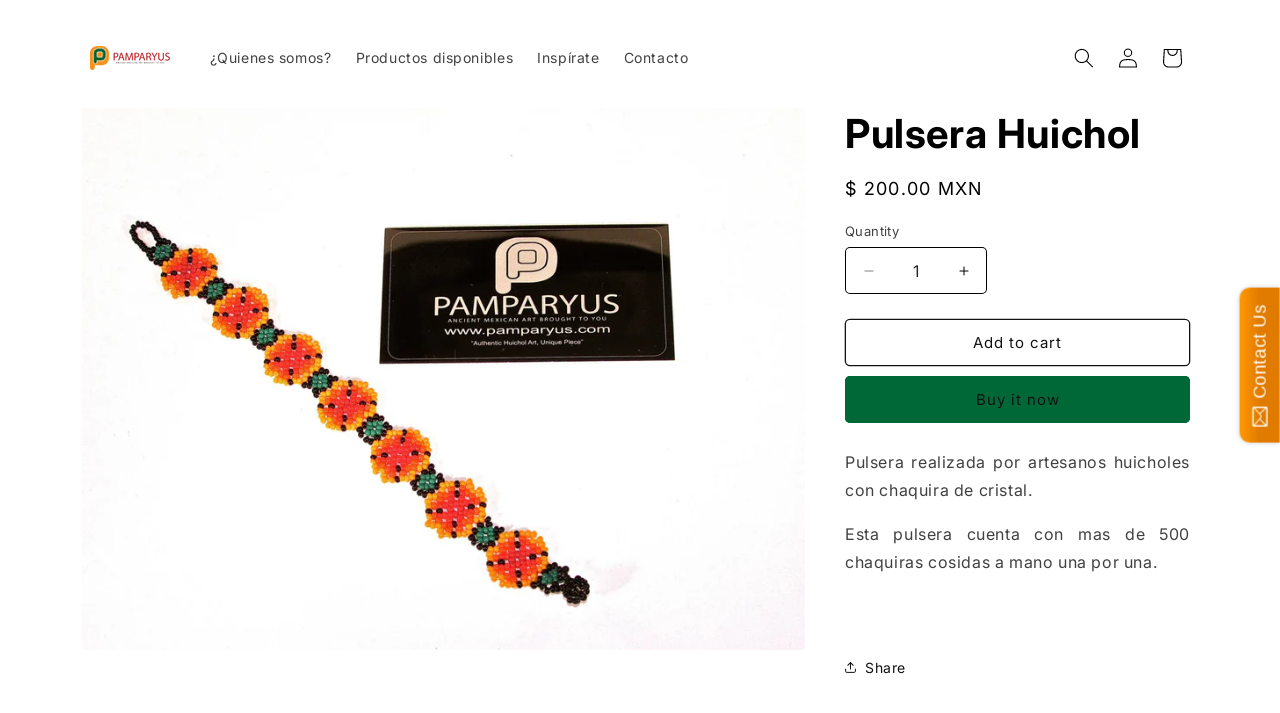

--- FILE ---
content_type: text/javascript
request_url: https://cdn.shopify.com/s/files/1/1477/8308/t/3/assets/clever_adwords_global_tag.js?shop=pamparyus.myshopify.com
body_size: -566
content:
$.getScript('https://www.googletagmanager.com/gtag/js?id=AW-950959706', function(){


  window.dataLayer = window.dataLayer || [];
  function gtag(){dataLayer.push(arguments);}
  gtag('js', new Date());

  gtag('config', 'AW-950959706');

});